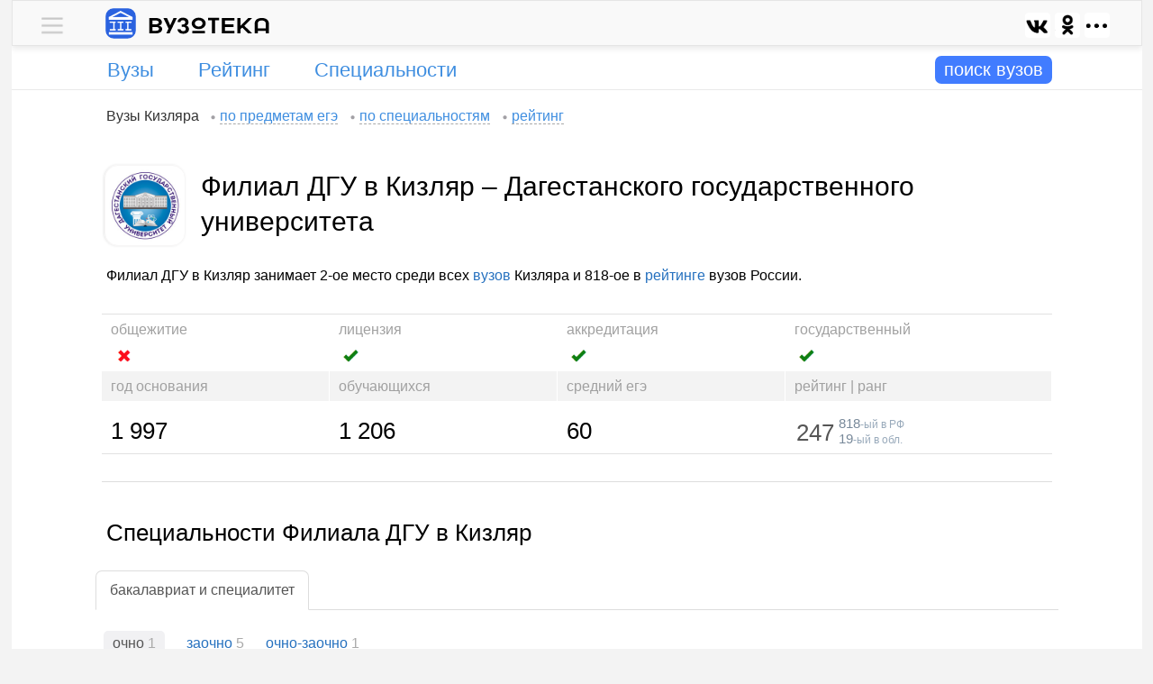

--- FILE ---
content_type: text/html; charset=UTF-8
request_url: https://vuzoteka.ru/%D0%B2%D1%83%D0%B7%D1%8B/%D0%A4%D0%B8%D0%BB%D0%B8%D0%B0%D0%BB-%D0%94%D0%93%D0%A3-%D0%B2-%D0%9A%D0%B8%D0%B7%D0%BB%D1%8F%D1%80
body_size: 10469
content:
 <!DOCTYPE html><html lang="ru"><head><title>Филиал ДГУ в Кизляр – Дагестанского государственного университета – рейтинг, проходные баллы, бюджетные места, стоимость обучения – Вузотека.ру</title><meta http-equiv="Content-Type" content="text/html; charset=utf-8"><meta name="referrer" content="origin"><meta name="viewport" content="width=device-width">  <meta name="Description" content="Филиал ДГУ в Кизляр – Дагестанского государственного университета, специальности, стоимость обучения, проходные баллы, бюджетные места">   <link rel="preconnect" href="https://ajax.googleapis.com"><link rel="preconnect" href="https://yandex.ru"><link rel="preconnect" href="https://mc.yandex.ru"><link rel="preconnect" href="https://an.yandex.ru"><link rel="preconnect" href="https://yastatic.net"><link rel="preconnect" href="https://favicon.yandex.net"><link rel="shortcut icon" type="image/x-icon" href="/favicon.ico?x=sfafd777"><link rel="shortcut icon" type="image/x-icon" sizes="16x16" href="/favicon-16.png?x=sfafd777"><link rel="shortcut icon" type="image/x-icon" sizes="32x32" href="/favicon-32.png?x=sfafd777"><link rel="shortcut icon" type="image/svg+xml" sizes="120x120" href="/favicon-120.svg?x=sfafd777"><link rel="apple-touch-icon" type="image/png" sizes="180x180" href="/apple-touch-icon.png?x=sfafd777"><link rel="mask-icon" href="/safari-pinned-tab.svg?x=sfafd777" color="#077dfc"><meta name="theme-color" content="#ffffff"><meta name="msapplication-TileColor" content="#2d89ef"><link rel="manifest" href="/manifest.json?x=sfafd777">   <link rel="stylesheet" href="//vuzoteka.ru/files/inner/css/main-min-0.css?x=yes1371742188801aeds">     <script type="text/javascript">var homeUrl       = '//vuzoteka.ru';
			var appCore       = {};
			var spoilerItems  = [];
			var callbacksDelo = {};
			var daBlocks 	  = {};

						appCore.settings         = {};
			appCore.settings.homeUrl = homeUrl;

			function runCallback007(x1, x2) { var callbackInterval007 = setInterval(function() { if (x1()) { clearInterval(callbackInterval007); x2(); } }, 100); } 
			function addCallbackDelo(classDelo, callbackDelo) {
				callbacksDelo[classDelo] = (typeof callbacksDelo[classDelo] === 'undefined') ? [] : callbacksDelo[classDelo];
				callbacksDelo[classDelo].push(callbackDelo);
			}</script><script type="text/javascript" async src="https://ajax.googleapis.com/ajax/libs/jquery/2.2.4/jquery.min.js"></script>  <script type="text/javascript" src="//vuzoteka.ru/files/inner/js/main.js?x=yes577751745193099" async="async"></script>  <script>window.yaContextCb=window.yaContextCb||[]</script><script src="https://yandex.ru/ads/system/context.js" async></script>    </head><body><div id="main-wrap"><div id="promo-wrap"><div id="promo"></div></div><div id="main"><div id="boss"><div id="boss-container"><div id="userline" class="userline-shadow"><div id="userline-inner"><div id="menu-main"><div class="menu-wrap"> <div id="content-menu-0-0" class="content-menu-0-0 menu-0-content hidden"> <div class="menu-popup"><div class="menu-list font-size-1 padding-t1 padding-b4"><div class="inner-t0">  <div class="margin-t2">   <span class="cloud-label"> Вузы Кизляра </span>    <a class="cloud-link" href="//vuzoteka.ru/%D0%B2%D1%83%D0%B7%D1%8B/%D0%9A%D0%B8%D0%B7%D0%BB%D1%8F%D1%80/%D0%BF%D1%80%D0%B5%D0%B4%D0%BC%D0%B5%D1%82%D1%8B-%D0%B5%D0%B3%D1%8D"><span class="cloud-text">по предметам егэ</span></a>    <a class="cloud-link" href="//vuzoteka.ru/%D0%B2%D1%83%D0%B7%D1%8B/%D0%9A%D0%B8%D0%B7%D0%BB%D1%8F%D1%80/%D1%81%D0%BF%D0%B5%D1%86%D0%B8%D0%B0%D0%BB%D1%8C%D0%BD%D0%BE%D1%81%D1%82%D0%B8"><span class="cloud-text">по специальностям</span></a>    <a class="cloud-link" href="//vuzoteka.ru/%D0%B2%D1%83%D0%B7%D1%8B/%D0%9A%D0%B8%D0%B7%D0%BB%D1%8F%D1%80"><span class="cloud-text">рейтинг</span></a>   </div>  <div class="margin-t2">   <span class="cloud-label"> Вузы России </span>    <a class="cloud-link" href="//vuzoteka.ru/%D0%B2%D1%83%D0%B7%D1%8B/%D1%81%D0%BF%D0%B5%D1%86%D0%B8%D0%B0%D0%BB%D1%8C%D0%BD%D0%BE%D1%81%D1%82%D0%B8"><span class="cloud-text">по специальностям</span></a>    <a class="cloud-link" href="//vuzoteka.ru/%D0%B2%D1%83%D0%B7%D1%8B/%D0%BF%D1%80%D0%B5%D0%B4%D0%BC%D0%B5%D1%82%D1%8B-%D0%B5%D0%B3%D1%8D"><span class="cloud-text">по предметам егэ</span></a>    <a class="cloud-link" href="//vuzoteka.ru/%D0%B2%D1%83%D0%B7%D1%8B"><span class="cloud-text">рейтинг</span></a>   </div>  </div></div></div> </div>  <div id="menu-0-0" class="menu-0-links"><div class="menu-0-trigger plus link-like"> <div class="block-0"><div class="menu-link"><div class="menu-desktop-0"></div></div></div> </div><div class="menu-0-trigger minus hidden link-like"> <div class="block-0"><div class="menu-link"><div class="menu-desktop-0"></div></div></div> </div></div> </div></div><div id="logo-line"><div class="block-0"><a id="logo-link" href="//vuzoteka.ru"><img id="logo-desktop" width="34" height="34" src="//vuzoteka.ru/files/inner/images/logo.svg">  <img id="name-desktop" width="134" height="19" src="//vuzoteka.ru/files/inner/images/name-1.svg">   </a></div><div id="logo-left"><div id="share-menu-0" class="block-0">  </div></div></div></div>  </div><div id="infoline">  <div id="menu-row" class="institutes"><div id="menu-row-inner"><div id="menu-column-1">  <div id="menu-part-institutes" class="menu-parts">  <div class=""><a class="menu-label text-overflow-0" href="//vuzoteka.ru/%D0%B2%D1%83%D0%B7%D1%8B/%D0%B3%D0%BE%D1%80%D0%BE%D0%B4%D0%B0"><span class="">Вузы</span></a></div>  </div>  <div id="menu-part-rating-0" class="menu-parts">  <div class=""><a class="menu-label text-overflow-0" href="//vuzoteka.ru/%D0%B2%D1%83%D0%B7%D1%8B"><span class="">Рейтинг</span></a></div>  </div>  <div id="menu-part-specialities-0" class="menu-parts">  <div class=""><a class="menu-label text-overflow-0" href="//vuzoteka.ru/%D0%B2%D1%83%D0%B7%D1%8B/%D1%81%D0%BF%D0%B5%D1%86%D0%B8%D0%B0%D0%BB%D1%8C%D0%BD%D0%BE%D1%81%D1%82%D0%B8"><span class="">Специальности</span></a></div>  </div>  </div><div id="menu-column-2"><div id="search-show-button"><span class="combo-label-change">поиск вузов</span><span id="combo-label-change-show"></span></div></div></div></div><div id="search-wrap" style=""><div id="search-parts-wrap"><div id="search-button-wrap"><div id="search-button"><span id="search-button-label">искать</span></div></div><div id="all-combo-wrap"><div id="all-combo"></div></div><div id="search-parts-wrap-1"><div id="" class="search-parts"><div id="regions-combo-label" class="combo-label">города</div></div><div id="" class="search-parts"><div id="specialities-combo-label" class="combo-label"><span class="text-overflow-0">специальности</span></div></div><div id="" class="search-parts"><div id="search-combo-label" class="combo-label">вузы</div></div>  <div id="" class="search-parts"><div id="ege-combo-label" class="combo-label"><span class="">егэ</span></div></div>  </div><div id="combo-filter"></div></div><div id="search-close-button" class="button-contour"><span id="search-close-button-inner">+</span></div></div><div id="main-search"><div id="comboline"><div></div><div></div><div></div><div id="comboline-button-container"><div id="comboline-button" class="glyphicon glyphicon-chevron-right"></div></div></div><div id="additional-properties"><div id="cost-button"></div><div id="ege-button"></div><div id="more-button"></div></div><div id="regions-combo"></div><div id="specialities-combo"></div><div id="search-combo"></div><div id="properties-combo"></div></div> </div>  </div></div><div id="base-wrap"><div id="base" class="padding-b3">  <div id="content-wrap"><div id="cloud-links" class="cloud-crumbs inner-t0"><div id="cloud-bread">   <span class="cloud-label">Вузы Кизляра</span>    <a class="cloud-link" href="//vuzoteka.ru/%D0%B2%D1%83%D0%B7%D1%8B/%D0%9A%D0%B8%D0%B7%D0%BB%D1%8F%D1%80/%D0%BF%D1%80%D0%B5%D0%B4%D0%BC%D0%B5%D1%82%D1%8B-%D0%B5%D0%B3%D1%8D"><span class="cloud-text">по предметам егэ</span></a>    <a class="cloud-link" href="//vuzoteka.ru/%D0%B2%D1%83%D0%B7%D1%8B/%D0%9A%D0%B8%D0%B7%D0%BB%D1%8F%D1%80/%D1%81%D0%BF%D0%B5%D1%86%D0%B8%D0%B0%D0%BB%D1%8C%D0%BD%D0%BE%D1%81%D1%82%D0%B8"><span class="cloud-text">по специальностям</span></a>    <a class="cloud-link" href="//vuzoteka.ru/%D0%B2%D1%83%D0%B7%D1%8B/%D0%9A%D0%B8%D0%B7%D0%BB%D1%8F%D1%80"><span class="cloud-text">рейтинг</span></a>   </div></div><div id="tt_e_c"><div id="content">    <div id="control-panel"><div class="institute-caption">  <div class="institute-caption-both">  <div class="institute-logo border-s0 border-r15">  <img class="border-r15 center-0" style="max-width: 86px; max-height: 86px; padding: 3px;" src="//vuzoteka.ru/files/images/4b/50/fb/4b50fb874541ce71c14d15e07ecfcef2_logo7.jpeg">  </div><div class="institute-title-wrapper"><h1 class="institute-title">Филиал ДГУ в Кизляр – Дагестанского государственного университета</h1></div>  </div>    <div class="about-short" style="padding: 0px 7px 10px;"> Филиал ДГУ в Кизляр занимает 2-ое место среди всех <a href="//vuzoteka.ru/%D0%B2%D1%83%D0%B7%D1%8B/%D0%9A%D0%B8%D0%B7%D0%BB%D1%8F%D1%80">вузов</a> Кизляра и 818-ое в <a href="//vuzoteka.ru/%D0%B2%D1%83%D0%B7%D1%8B?page=69">рейтинге</a> вузов России. </div>  </div><div id="item-features-view" class="margin-t0"><div class="label-part number-1"><div class="institute-view-label">общежитие</div><div class="institute-view-value">  <div class="no-own-0" style="color:red;"></div>  </div></div>  <div class="label-part number-2"><div class="institute-view-label">лицензия</div><div class="institute-view-value">  <div class="yes-own-0"></div>  </div></div><div class="label-part number-3"><div class="institute-view-label">аккредитация</div><div class="institute-view-value">  <div class="yes-own-0"></div>  </div></div>   <div class="label-part number-4 even last"><div class="institute-view-label"><span class=""><span> государственный </span></span></div><div class="institute-view-value"><div class="yes-own-0"></div></div></div>  <div class="label-part number-5"><div class="institute-view-label emphasis">год основания</div><div class="institute-view-value emphasis"> 1 997 </div></div>   <div class="label-part number-6 even"><div class="institute-view-label emphasis">обучающихся</div><div class="institute-view-value emphasis"> 1 206 </div></div>   <div class="label-part number-7"><div class="institute-view-label emphasis">средний егэ</div><div class="institute-view-value emphasis"> 60 </div></div>  <div class="label-part number-8 even last"><div class="institute-view-label emphasis">рейтинг | ранг</div><div class="institute-view-value emphasis">  <div style="color:#555; padding:0px 0 0; overflow:hidden; white-space: nowrap;"><div style="padding:2px 0 0 2px;display:inline-block;"> 247 </div><div style="color:#9ab;font-size:12px;text-align:left;display:inline-block;padding:0px 0 0 0;position:relative;top:3px;"><div style="padding:0px 0 0;line-height:16px;"><span style="margin:0 0 0 5px;font-size:15px;color:#789;">818</span>-ый в РФ</div><div style="padding:0px 0 0;line-height:16px;"><span style="margin:0 0 0 5px;font-size:15px;color:#789;">19</span>-ый в обл.</div></div></div>  </div></div></div>                                                                                                                                                   <div class="da-wrap-0" style="border-bottom: 1px solid #ddd; margin-top: 30px;"><div id="" class="da-inner-0 overflow-0" style=""><div id="dv-c1"><div id="yandex_rtb_R-A-198237-49" style="max-height: 230px;"></div></div></div></div><script type="text/javascript">                                                                                                                                                                                                                                                                                                                                                                                             daBlocks['dv-c1'] = { 'type': 'common', 'blockId': 'R-A-198237-49', 'renderTo': 'yandex_rtb_R-A-198237-49' };          </script>                                                                                                                                                                                                                                                          <div id="specialities"><h2 class="margin-b-1">Специальности Филиала ДГУ в Кизляр</h2><div class="margin-t1">    <div id="degree-tabs" class="tabs-static">   <div class="tab-links-static">  <div class="half_grey tab-trigger-static minus"><span class="degree-tab-bachelor"></span> <span class="degree-tab"> бакалавриат и специалитет </span></div>  </div>   </div>    <div class="slides_tabs"><ul class="overflow-1">  <li class="u_s_li_1">  <div class="selected" style=""><span class="half_grey">очно</span><span class="grey"> 1</span></div>  </li>  <li class="u_s_li_1">  <a href="//vuzoteka.ru/%D0%B2%D1%83%D0%B7%D1%8B/%D0%A4%D0%B8%D0%BB%D0%B8%D0%B0%D0%BB-%D0%94%D0%93%D0%A3-%D0%B2-%D0%9A%D0%B8%D0%B7%D0%BB%D1%8F%D1%80/%D0%B7%D0%B0%D0%BE%D1%87%D0%BD%D0%BE%D0%B5-%D0%BE%D0%B1%D1%83%D1%87%D0%B5%D0%BD%D0%B8%D0%B5" style="color:#6488a7">заочно</a><span class="grey"> 5</span>  </li>  <li class="u_s_li_1">  <a href="//vuzoteka.ru/%D0%B2%D1%83%D0%B7%D1%8B/%D0%A4%D0%B8%D0%BB%D0%B8%D0%B0%D0%BB-%D0%94%D0%93%D0%A3-%D0%B2-%D0%9A%D0%B8%D0%B7%D0%BB%D1%8F%D1%80/%D0%BE%D1%87%D0%BD%D0%BE-%D0%B7%D0%B0%D0%BE%D1%87%D0%BD%D0%BE%D0%B5-%D0%BE%D0%B1%D1%83%D1%87%D0%B5%D0%BD%D0%B8%D0%B5" style="color:#6488a7">очно-заочно</a><span class="grey"> 1</span>  </li>  </ul></div>  </div> <div class="margin-t0 inner-a0 border-r5 color-b4"><span class="mark-label-c0 inner-a0 color-b0">Б</span> <span class="mark-value-c0 margin-r0">бюджет &#47; бесплатно</span> <span class="mark-label-c0 inner-a0 color-b1">Д</span> <span class="mark-value-c0 margin-r0">договор &#47; платно</span> <span class="mark-label-c0 inner-a0 color-b5 color-t0" style="padding: 2px 5px !important;
    font-weight: bold;">–</span> <span class="mark-value-c0 margin-r0">информация отсутствует</span>  <span class="mark-label-c0 inner-a0 color-b5 color-t1" style="padding: 2px 5px !important;">2022</span> <span class="mark-value-c0">учебный год 2021-2022</span>  </div> <div class="margin-t0"> <div id="specialities-spoiler-918" class="tick-spoiler-3-links specialities-spoiler-links"><div class="tick-spoiler-3-trigger specialities-spoiler-trigger one-link link-like"><span class="font-size-5">40.00.00</span> – Юриспруденция<span class="row-right-count">1</span></div></div><div id="content-specialities-spoiler-918" class="content-specialities-spoiler-918 tick-spoiler-3-content specialities-spoiler-content hidden"> <div>  <div class="speciality-group color-b10 border-r5 border-b1 margin-b3 color-t1 inner-a1"><span class="font-size-5" style="margin:0 2px 0 0px;">40.03.01</span><span class="inner-t0">–</span> <span class="margin-r0">Юриспруденция</span><span class="margin-r0 color-t5" style="font-style: italic; border-bottom: 1px dashed;"> очно </span><span class="margin-r2">программы обучения – </span><span class="border-r5 border-s1 font-size-5 inner-a2 color-t5 margin-r2">1</span>  </div>  <div class="speciality-row-wrap"><ul><li class="speciality-caption speciality-divisions"><div class="speciality-full speciality-division"><span style="color:#777;margin:0 2px 0 0px;"><a class="font-size-5" style="color:#596ba0 !important;" href="//vuzoteka.ru/%D0%B2%D1%83%D0%B7%D1%8B/%D0%AE%D1%80%D0%B8%D1%81%D0%BF%D1%80%D1%83%D0%B4%D0%B5%D0%BD%D1%86%D0%B8%D1%8F-40-03-01">40.03.01</a></span><span class="inner-t0">–</span><span class="margin-r0">Юриспруденция</span>  <span class="speciality-label-1">профиль</span>  <span class="margin-r2"> Государственно-правовой профиль </span>    <span class="speciality-label-1">отделение</span> <span class="margin-r0">    Кафедра Юридических дисциплин  </span>      <span class="speciality-label-1">егэ</span>   <span class="subject-number italic color-t7">1</span><span class="subject-item margin-r2">история</span>   <span class="subject-number italic color-t7">2</span><span class="subject-item margin-r2">обществознание</span>   <span class="subject-number italic color-t7">3</span><span class="subject-item margin-r0">русский язык</span>       <div class="block-0"><span class="color-t2 absent-0"> очно<span class="year-like-0 margin-l0">4 года</span></span></div>    </div></li>  <li class="speciality-properties"><ul><li class="label-part number-1"><div class="label-name"><span class="label-text-0">места</span> <span class="year-label">2019–0</span> </div><div class="label-value"><span class="inner-a0 mark-label-c0 color-b0">Б</span> – <span class="inner-a0 margin-l0 mark-label-c0 color-b1">Д</span> – </div></li>  <li class="label-part number-2"><div class="label-name"><span class="label-text-0">баллы егэ</span> <span class="year-label">2018–9</span> </div><div class="label-value"><span class="inner-a0 mark-label-c0 color-b0">Б</span> – <span class="inner-a0 margin-l0 mark-label-c0 color-b1">Д</span> 110 </div></li>  <li class="label-part number-3"><div class="label-name"><span class="label-text-0">стоимость</span> <span class="year-label">2018–9</span> </div><div class="label-value"> 69 255 <span class="rubl"></span><span class="per-year">/ год</span> </div></li>  <li class="label-part number-4 last">  <div style="margin: 0 10px 0 0; height: 50px;"><div style="position: relative; top: 50%; transform: translateY(-50%);">  <a class="button-1" href="//vuzoteka.ru/%D0%B2%D1%83%D0%B7%D1%8B/%D0%A4%D0%B8%D0%BB%D0%B8%D0%B0%D0%BB-%D0%94%D0%93%D0%A3-%D0%B2-%D0%9A%D0%B8%D0%B7%D0%BB%D1%8F%D1%80/%D0%AE%D1%80%D0%B8%D1%81%D0%BF%D1%80%D1%83%D0%B4%D0%B5%D0%BD%D1%86%D0%B8%D1%8F-40-03-01/%D0%BF%D1%80%D0%BE%D0%B3%D1%80%D0%B0%D0%BC%D0%BC%D0%B0-1">подробнее</a>  </div></div>  </li>  </ul></li>  </ul></div>  </div> </div> </div></div>    <div><h2>Контактная информация</h2><div id="institute-info" class="margin-t0">     <div style="overflow:hidden;"><div style="width:15%;float:left;color:#aaa;min-width:77px;">Адрес</div><span style="float:left;">-</span><div style="width:80%;float:left;padding:0 0 0 5%;"><span style="margin:0 10px 0 0px;">368800, Республика Дагестан, г. Кизляр, ул. С. Стальского, д. 1е</span>  <span id="ya-map-button" class="more-button" style="margin:0 0px 0 0px;">показать карту</span>  </div></div>  </div></div>  <div class="yandex-maps-wrapper"><div id="yandex-maps-static-container"></div></div>     <div class="margin-t1"><h2>Головной вуз</h2><div class="margin-t0">      <div class="institute-rows">  <div class="institute-row">  <div id="rank-140" class="institute-search-wrapper"><div class="institute-search-caption"><div class="institute-search-logo border-s0 border-r15">  <a href="//vuzoteka.ru/%D0%B2%D1%83%D0%B7%D1%8B/%D0%94%D0%93%D0%A3" style="display: inline-block;"><img class="center-0 border-r15 lazyload" style="max-width: 76px; max-height: 76px;" data-src="//vuzoteka.ru/files/images/4b/50/fb/4b50fb874541ce71c14d15e07ecfcef2_logo7.jpeg"> </a>  </div><div class="institute-search"><a class="institute-search-title h3 color-l0" href="//vuzoteka.ru/%D0%B2%D1%83%D0%B7%D1%8B/%D0%94%D0%93%D0%A3">ДГУ – Дагестанский государственный университет</a></div></div>  <div class="labels-wrap item-features-search border-r5" style="">  <div class="label-part number-1"><div class="institute-search-label">студентов</div><div class="institute-search-value">12 204</div></div>      <div class="label-part"><div class="institute-search-label">город</div><div class="institute-search-value">  <a href="//vuzoteka.ru/%D0%B2%D1%83%D0%B7%D1%8B/%D0%9C%D0%B0%D1%85%D0%B0%D1%87%D0%BA%D0%B0%D0%BB%D0%B0"> Махачкала </a>  </div></div>  <div class="label-part number-3"><div class="institute-search-label">средн. егэ</div><div class="institute-search-value">66</div></div><div class="label-part number-4 last"><div class="institute-search-label">ранг в <span style="font-size:12px;">РФ</span> | рейтинг</div><div class="institute-search-value"><span style="margin:0 0 0 5px;font-size:15px;color:#789;">140</span>-ой <span style="padding:2px 7px;font-size:18px;background:#fff;color:#89a;position:relative;top:0px;margin-left:5px;"> 445 </span></div></div></div></div>  <div class="search-specialities-wrap">  <div>  <div class="speciality-group color-b10 border-r5 border-b1 margin-b3 color-t1 inner-a1"><span class="font-size-5" style="margin:0 2px 0 0px;">51.03.06</span><span class="inner-t0">–</span> <span class="margin-r0">Библиотечно-информационная деятельность</span><span class="margin-r0 color-t5" style="font-style: italic; border-bottom: 1px dashed;"> очно </span><span class="margin-r2">программы обучения – </span><span class="border-r5 border-s1 font-size-5 inner-a2 color-t5 margin-r2">1</span>  </div>  <div class="speciality-row-wrap"><ul><li class="speciality-caption speciality-divisions"><div class="speciality-full speciality-division"><span style="color:#777;margin:0 2px 0 0px;"><a class="font-size-5" style="color:#596ba0 !important;" href="//vuzoteka.ru/%D0%B2%D1%83%D0%B7%D1%8B/%D0%91%D0%B8%D0%B1%D0%BB%D0%B8%D0%BE%D1%82%D0%B5%D1%87%D0%BD%D0%BE-%D0%B8%D0%BD%D1%84%D0%BE%D1%80%D0%BC%D0%B0%D1%86%D0%B8%D0%BE%D0%BD%D0%BD%D0%B0%D1%8F-%D0%B4%D0%B5%D1%8F%D1%82%D0%B5%D0%BB%D1%8C%D0%BD%D0%BE%D1%81%D1%82%D1%8C-51-03-06">51.03.06</a></span><span class="inner-t0">–</span><span class="margin-r0">Библиотечно-информационная деятельность</span>  <span class="speciality-label-1">профиль</span>  <span class="margin-r2"> Библиотекарь-педагог </span>    <span class="speciality-label-1">отделение</span> <span class="margin-r0">  Факультет культуры    </span>      <span class="speciality-label-1">егэ</span>   <span class="subject-number italic color-t7">1</span><span class="subject-item margin-r2">литература</span>   <span class="subject-number italic color-t7">2</span><span class="subject-item margin-r2">обществознание</span>   <span class="subject-number italic color-t7">3</span><span class="subject-item margin-r0">русский язык</span>       <div class="block-0"><span class="color-t2 absent-0"> очно<span class="year-like-0 margin-l0">~4 года</span></span></div>    </div></li>  <li class="speciality-properties"><ul><li class="label-part number-1"><div class="label-name"><span class="label-text-0">места</span> <span class="year-label">2024–5</span> </div><div class="label-value"><span class="inner-a0 mark-label-c0 color-b0">Б</span> 2 <span class="inner-a0 margin-l0 mark-label-c0 color-b1">Д</span> 0 </div></li>  <li class="label-part number-2"><div class="label-name"><span class="label-text-0">баллы егэ</span> <span class="year-label">2023–4</span> </div><div class="label-value"><span class="inner-a0 mark-label-c0 color-b0">Б</span> 130 <span class="inner-a0 margin-l0 mark-label-c0 color-b1">Д</span> – </div></li>  <li class="label-part number-3"><div class="label-name"><span class="label-text-0">стоимость</span> <span class="year-label">2023–4</span> </div><div class="label-value"> 96 507 <span class="rubl"></span><span class="per-year">/ год</span> </div></li>  <li class="label-part number-4 last">  <div style="margin: 0 10px 0 0; height: 50px;"><div style="position: relative; top: 50%; transform: translateY(-50%);">  <a class="button-1" href="//vuzoteka.ru/%D0%B2%D1%83%D0%B7%D1%8B/%D0%94%D0%93%D0%A3/%D0%91%D0%B8%D0%B1%D0%BB%D0%B8%D0%BE%D1%82%D0%B5%D1%87%D0%BD%D0%BE-%D0%B8%D0%BD%D1%84%D0%BE%D1%80%D0%BC%D0%B0%D1%86%D0%B8%D0%BE%D0%BD%D0%BD%D0%B0%D1%8F-%D0%B4%D0%B5%D1%8F%D1%82%D0%B5%D0%BB%D1%8C%D0%BD%D0%BE%D1%81%D1%82%D1%8C-51-03-06/%D0%BF%D1%80%D0%BE%D0%B3%D1%80%D0%B0%D0%BC%D0%BC%D0%B0-1">подробнее</a>  </div></div>  </li>  </ul></li>  </ul></div>  </div>  <div id="content-more-specialities-11970" class="content-more-specialities-11970 tick-spoiler-1-content more-specialities-content hidden"></div> <div id="specialities-button-wrap-11970" class="specialities-button-wrap"> <div style="display: inline-block; margin-left: 5px;">  <a class="button-border more-specialities-link" href="//vuzoteka.ru/%D0%B2%D1%83%D0%B7%D1%8B/%D0%94%D0%93%D0%A3" target="_blank">все специальности 64</a>  </div></div>  </div>  </div>  </div>    </div></div>        <div class="padding-b1 border-b0 margin-t1">    <div class="like-h2">Вузы Кизляра по специальностям</div>    <div class="margin-t0"><div class="header-t0 color-t0 color-b4 border-r5"><div class="inner-l0 column-t2">направления обучения</div><div class="inner-r0 column-t2 text-right">количество программ</div></div></div><div class="margin-t2"> <div id="by-specialities-spoiler-797" class="tick-spoiler-3-links by-specialities-spoiler-links"><div class="tick-spoiler-3-trigger by-specialities-spoiler-trigger one-link link-like"><span class="font-size-5">09.00.00</span> – Информатика и вычислительная техника<span class="row-right-count">1</span></div></div><div id="content-by-specialities-spoiler-797" class="content-by-specialities-spoiler-797 tick-spoiler-3-content by-specialities-spoiler-content hidden"> <div><div style="margin:0px 0 15px 0px; border:1px solid #eee; border-radius:5px;"><div class="speciality-full" style=""><span style="color:#777;">09.03.03 – </span><a href="//vuzoteka.ru/%D0%B2%D1%83%D0%B7%D1%8B/%D0%9A%D0%B8%D0%B7%D0%BB%D1%8F%D1%80/%D0%9F%D1%80%D0%B8%D0%BA%D0%BB%D0%B0%D0%B4%D0%BD%D0%B0%D1%8F-%D0%B8%D0%BD%D1%84%D0%BE%D1%80%D0%BC%D0%B0%D1%82%D0%B8%D0%BA%D0%B0-09-03-03">Прикладная информатика</a></div><div style="background:#eee; overflow:hidden; padding:10px 0 0 0;">    <div class="label-part"><div class="label-name">баллы егэ <span class="year-like-0">ср</span></div><div class="label-value"> 0 </div></div>   <div class="label-part"><div class="label-name">стоимость <span class="year-like-0">ср</span></div><div class="label-value"> 99 000 <span class="rubl"></span><span class="per-year">/ год</span> </div></div>   <div class="label-part"><div class="label-name"> вузы </div><div class="label-value"> 1 </div></div>    <div class="label-part last"><div class="label-name">рейтинг <span class="year-like-0">РФ</span></div><div class="label-value"> 198 (2590)</div></div>  </div></div></div> </div><div id="by-specialities-spoiler-822" class="tick-spoiler-3-links by-specialities-spoiler-links"><div class="tick-spoiler-3-trigger by-specialities-spoiler-trigger one-link link-like"><span class="font-size-5">15.00.00</span> – Машиностроение<span class="row-right-count">1</span></div></div><div id="by-specialities-spoiler-853" class="tick-spoiler-3-links by-specialities-spoiler-links"><div class="tick-spoiler-3-trigger by-specialities-spoiler-trigger one-link link-like"><span class="font-size-5">23.00.00</span> – Техника и технологии наземного транспорта<span class="row-right-count">1</span></div></div><div id="by-specialities-spoiler-906" class="tick-spoiler-3-links by-specialities-spoiler-links"><div class="tick-spoiler-3-trigger by-specialities-spoiler-trigger one-link link-like"><span class="font-size-5">38.00.00</span> – Экономика и управление<span class="row-right-count">3</span></div></div><div id="by-specialities-spoiler-918" class="tick-spoiler-3-links by-specialities-spoiler-links"><div class="tick-spoiler-3-trigger by-specialities-spoiler-trigger one-link link-like"><span class="font-size-5">40.00.00</span> – Юриспруденция<span class="row-right-count">1</span></div></div>     </div></div>    <div class="padding-b1 border-b0">   <div class="like-h2">Вузы Кизляра по предметам егэ</div>   <div class="margin-t0"><div class="header-t0 color-t0 color-b4 border-r5"><div class="inner-l0 column-t2">вступительные испытания</div><div class="inner-r0 column-t2 text-right">количество программ</div></div></div><div class="margin-t2" style="padding-left: 5px;"> <div class="inner-a3" style="position: relative; padding-right: 57px;"><a style="display: block;" href="//vuzoteka.ru/%D0%B2%D1%83%D0%B7%D1%8B/%D0%9A%D0%B8%D0%B7%D0%BB%D1%8F%D1%80/%D0%BC%D0%B0%D1%82%D0%B5%D0%BC%D0%B0%D1%82%D0%B8%D0%BA%D0%B0-%D1%84%D0%B8%D0%B7%D0%B8%D0%BA%D0%B0-%D1%80%D1%83%D1%81%D1%81%D0%BA%D0%B8%D0%B9-%D1%8F%D0%B7%D1%8B%D0%BA">математика, физика, русский язык</a><span class="row-right-count padding-r0">3</span></div><div class="inner-a3" style="position: relative; padding-right: 57px;"><a style="display: block;" href="//vuzoteka.ru/%D0%B2%D1%83%D0%B7%D1%8B/%D0%9A%D0%B8%D0%B7%D0%BB%D1%8F%D1%80/%D0%BC%D0%B0%D1%82%D0%B5%D0%BC%D0%B0%D1%82%D0%B8%D0%BA%D0%B0-%D0%BE%D0%B1%D1%89%D0%B5%D1%81%D1%82%D0%B2%D0%BE%D0%B7%D0%BD%D0%B0%D0%BD%D0%B8%D0%B5-%D1%80%D1%83%D1%81%D1%81%D0%BA%D0%B8%D0%B9-%D1%8F%D0%B7%D1%8B%D0%BA">математика, обществознание, русский язык</a><span class="row-right-count padding-r0">2</span></div><div class="inner-a3" style="position: relative; padding-right: 57px;"><a style="display: block;" href="//vuzoteka.ru/%D0%B2%D1%83%D0%B7%D1%8B/%D0%9A%D0%B8%D0%B7%D0%BB%D1%8F%D1%80/%D1%80%D1%83%D1%81%D1%81%D0%BA%D0%B8%D0%B9-%D1%8F%D0%B7%D1%8B%D0%BA-%D0%BE%D0%B1%D1%89%D0%B5%D1%81%D1%82%D0%B2%D0%BE%D0%B7%D0%BD%D0%B0%D0%BD%D0%B8%D0%B5-%D0%B4%D0%BE%D0%BF%D0%BE%D0%BB%D0%BD%D0%B8%D1%82%D0%B5%D0%BB%D1%8C%D0%BD%D1%8B%D0%B5-%D0%B8%D1%81%D0%BF%D1%8B%D1%82%D0%B0%D0%BD%D0%B8%D1%8F">русский язык, обществознание, дополнительные испытания</a><span class="row-right-count padding-r0">1</span></div><div class="inner-a3" style="position: relative; padding-right: 57px;"><a style="display: block;" href="//vuzoteka.ru/%D0%B2%D1%83%D0%B7%D1%8B/%D0%9A%D0%B8%D0%B7%D0%BB%D1%8F%D1%80/%D0%BE%D0%B1%D1%89%D0%B5%D1%81%D1%82%D0%B2%D0%BE%D0%B7%D0%BD%D0%B0%D0%BD%D0%B8%D0%B5-%D0%B8%D1%81%D1%82%D0%BE%D1%80%D0%B8%D1%8F-%D1%80%D1%83%D1%81%D1%81%D0%BA%D0%B8%D0%B9-%D1%8F%D0%B7%D1%8B%D0%BA">обществознание, история, русский язык</a><span class="row-right-count padding-r0">1</span></div>     </div></div>                                                                                                                                                                                                                                                                                                                                                                                                             <h2 class="like-h2-0">Лучшие вузы Кизляра</h2>   <div class="margin-t0 inner-a0 border-r5 color-b4"><span class="mark-label-c0 inner-a0 color-b0">Б</span> <span class="mark-value-c0 margin-r0">бюджет &#47; бесплатно</span> <span class="mark-label-c0 inner-a0 color-b1">Д</span> <span class="mark-value-c0 margin-r0">договор &#47; платно</span> <span class="mark-label-c0 inner-a0 color-b5 color-t0" style="padding: 2px 5px !important;
    font-weight: bold;">–</span> <span class="mark-value-c0 margin-r0">информация отсутствует</span>  <span class="mark-label-c0 inner-a0 color-b5 color-t1" style="padding: 2px 5px !important;">2022</span> <span class="mark-value-c0">учебный год 2021-2022</span>  </div> <div class="institute-rows">  <div class="institute-row">  <div id="rank-816" class="institute-search-wrapper"><div class="institute-search-caption"><div class="institute-search-logo border-s0 border-r15">  <a href="//vuzoteka.ru/%D0%B2%D1%83%D0%B7%D1%8B/%D0%A4%D0%B8%D0%BB%D0%B8%D0%B0%D0%BB-%D0%94%D0%93%D0%A2%D0%A3-%D0%B2-%D0%9A%D0%B8%D0%B7%D0%BB%D1%8F%D1%80%D0%B5" style="display: inline-block;"><img class="center-0 border-r15 lazyload" style="max-width: 76px; max-height: 76px;" data-src="//vuzoteka.ru/files/images/a4/a0/e3/a4a0e350272b0f2de793fd1a3385d36f_logo7.jpeg"> </a>  </div><div class="institute-search"><a class="institute-search-title h3 color-l0" href="//vuzoteka.ru/%D0%B2%D1%83%D0%B7%D1%8B/%D0%A4%D0%B8%D0%BB%D0%B8%D0%B0%D0%BB-%D0%94%D0%93%D0%A2%D0%A3-%D0%B2-%D0%9A%D0%B8%D0%B7%D0%BB%D1%8F%D1%80%D0%B5">Филиал ДГТУ в Кизляре – Дагестанского государственного технического университета</a></div></div>  <div class="labels-wrap item-features-search border-r5" style="">  <div class="label-part number-1"><div class="institute-search-label">студентов</div><div class="institute-search-value">205</div></div>      <div class="label-part"><div class="institute-search-label">город</div><div class="institute-search-value">  <a href="//vuzoteka.ru/%D0%B2%D1%83%D0%B7%D1%8B/%D0%9A%D0%B8%D0%B7%D0%BB%D1%8F%D1%80"> Кизляр </a>  </div></div>  <div class="label-part number-3"><div class="institute-search-label">средн. егэ</div><div class="institute-search-value">53</div></div><div class="label-part number-4 last"><div class="institute-search-label">ранг в <span style="font-size:12px;">РФ</span> | рейтинг</div><div class="institute-search-value"><span style="margin:0 0 0 5px;font-size:15px;color:#789;">816</span>-ый <span style="padding:2px 7px;font-size:18px;background:#fff;color:#89a;position:relative;top:0px;margin-left:5px;"> 247 </span></div></div></div></div>  <div class="search-specialities-wrap">  <div>  <div class="speciality-group color-b10 border-r5 border-b1 margin-b3 color-t1 inner-a1"><span class="font-size-5" style="margin:0 2px 0 0px;">38.05.02</span><span class="inner-t0">–</span> <span class="margin-r0">Таможенное дело</span><span class="margin-r0 color-t5" style="font-style: italic; border-bottom: 1px dashed;"> очно </span><span class="margin-r2">программы обучения – </span><span class="border-r5 border-s1 font-size-5 inner-a2 color-t5 margin-r2">1</span>  </div>  <div class="speciality-row-wrap"><ul><li class="speciality-caption speciality-divisions"><div class="speciality-full speciality-division"><span style="color:#777;margin:0 2px 0 0px;"><a class="font-size-5" style="color:#596ba0 !important;" href="//vuzoteka.ru/%D0%B2%D1%83%D0%B7%D1%8B/%D0%A2%D0%B0%D0%BC%D0%BE%D0%B6%D0%B5%D0%BD%D0%BD%D0%BE%D0%B5-%D0%B4%D0%B5%D0%BB%D0%BE-38-05-02">38.05.02</a></span><span class="inner-t0">–</span><span class="margin-r0">Таможенное дело</span>  <span class="speciality-label-1">профиль</span>  <span class="margin-r2"> Экономика и управление </span>    <span class="speciality-label-1">отделение</span> <span class="margin-r0">    Кафедра таможенного дела  </span>      <span class="speciality-label-1">егэ</span>   <span class="subject-number italic color-t7">1</span><span class="subject-item margin-r2">обществознание</span>   <span class="subject-number italic color-t7">2</span><span class="subject-item margin-r2">дополнительный экзамен</span>   <span class="subject-number italic color-t7">3</span><span class="subject-item margin-r0">русский язык</span>       <div class="block-0"><span class="color-t2 absent-0"> очно<span class="year-like-0 margin-l0">5 лет</span></span></div>    </div></li>  <li class="speciality-properties"><ul><li class="label-part number-1"><div class="label-name"><span class="label-text-0">места</span> <span class="year-label">2019–0</span> </div><div class="label-value"><span class="inner-a0 mark-label-c0 color-b0">Б</span> 0 <span class="inner-a0 margin-l0 mark-label-c0 color-b1">Д</span> 10 </div></li>  <li class="label-part number-2"><div class="label-name"><span class="label-text-0">баллы егэ</span> <span class="year-label">2018–9</span> </div><div class="label-value"><span class="inner-a0 mark-label-c0 color-b0">Б</span> – <span class="inner-a0 margin-l0 mark-label-c0 color-b1">Д</span> – </div></li>  <li class="label-part number-3"><div class="label-name"><span class="label-text-0">стоимость</span> <span class="year-label">2019–0</span> </div><div class="label-value"> 83 270 <span class="rubl"></span><span class="per-year">/ год</span> </div></li>  <li class="label-part number-4 last">  <div style="margin: 0 10px 0 0; height: 50px;"><div style="position: relative; top: 50%; transform: translateY(-50%);">  <a class="button-1" href="//vuzoteka.ru/%D0%B2%D1%83%D0%B7%D1%8B/%D0%A4%D0%B8%D0%BB%D0%B8%D0%B0%D0%BB-%D0%94%D0%93%D0%A2%D0%A3-%D0%B2-%D0%9A%D0%B8%D0%B7%D0%BB%D1%8F%D1%80%D0%B5/%D0%A2%D0%B0%D0%BC%D0%BE%D0%B6%D0%B5%D0%BD%D0%BD%D0%BE%D0%B5-%D0%B4%D0%B5%D0%BB%D0%BE-38-05-02/%D0%BF%D1%80%D0%BE%D0%B3%D1%80%D0%B0%D0%BC%D0%BC%D0%B0-1">подробнее</a>  </div></div>  </li>  </ul></li>  </ul></div>  </div>  <div id="content-more-specialities-13585" class="content-more-specialities-13585 tick-spoiler-1-content more-specialities-content hidden"></div> <div id="specialities-button-wrap-13585" class="specialities-button-wrap"> <div style="display: inline-block; margin-left: 5px;">  <a class="button-border more-specialities-link" href="//vuzoteka.ru/%D0%B2%D1%83%D0%B7%D1%8B/%D0%A4%D0%B8%D0%BB%D0%B8%D0%B0%D0%BB-%D0%94%D0%93%D0%A2%D0%A3-%D0%B2-%D0%9A%D0%B8%D0%B7%D0%BB%D1%8F%D1%80%D0%B5" target="_blank">все специальности 6</a>  </div></div>  </div>  </div>  <div class="institute-row">  <div id="rank-818" class="institute-search-wrapper"><div class="institute-search-caption"><div class="institute-search-logo border-s0 border-r15">  <a href="//vuzoteka.ru/%D0%B2%D1%83%D0%B7%D1%8B/%D0%A4%D0%B8%D0%BB%D0%B8%D0%B0%D0%BB-%D0%94%D0%93%D0%A3-%D0%B2-%D0%9A%D0%B8%D0%B7%D0%BB%D1%8F%D1%80" style="display: inline-block;"><img class="center-0 border-r15 lazyload" style="max-width: 76px; max-height: 76px;" data-src="//vuzoteka.ru/files/images/4b/50/fb/4b50fb874541ce71c14d15e07ecfcef2_logo7.jpeg"> </a>  </div><div class="institute-search"><a class="institute-search-title h3 color-l0" href="//vuzoteka.ru/%D0%B2%D1%83%D0%B7%D1%8B/%D0%A4%D0%B8%D0%BB%D0%B8%D0%B0%D0%BB-%D0%94%D0%93%D0%A3-%D0%B2-%D0%9A%D0%B8%D0%B7%D0%BB%D1%8F%D1%80">Филиал ДГУ в Кизляр – Дагестанского государственного университета</a></div></div>  <div class="labels-wrap item-features-search border-r5" style="">  <div class="label-part number-1"><div class="institute-search-label">студентов</div><div class="institute-search-value">1 206</div></div>      <div class="label-part"><div class="institute-search-label">город</div><div class="institute-search-value">  <a href="//vuzoteka.ru/%D0%B2%D1%83%D0%B7%D1%8B/%D0%9A%D0%B8%D0%B7%D0%BB%D1%8F%D1%80"> Кизляр </a>  </div></div>  <div class="label-part number-3"><div class="institute-search-label">средн. егэ</div><div class="institute-search-value">60</div></div><div class="label-part number-4 last"><div class="institute-search-label">ранг в <span style="font-size:12px;">РФ</span> | рейтинг</div><div class="institute-search-value"><span style="margin:0 0 0 5px;font-size:15px;color:#789;">818</span>-ый <span style="padding:2px 7px;font-size:18px;background:#fff;color:#89a;position:relative;top:0px;margin-left:5px;"> 247 </span></div></div></div></div>  <div class="search-specialities-wrap">  <div>  <div class="speciality-group color-b10 border-r5 border-b1 margin-b3 color-t1 inner-a1"><span class="font-size-5" style="margin:0 2px 0 0px;">40.03.01</span><span class="inner-t0">–</span> <span class="margin-r0">Юриспруденция</span><span class="margin-r0 color-t5" style="font-style: italic; border-bottom: 1px dashed;"> очно </span><span class="margin-r2">программы обучения – </span><span class="border-r5 border-s1 font-size-5 inner-a2 color-t5 margin-r2">1</span>  </div>  <div class="speciality-row-wrap"><ul><li class="speciality-caption speciality-divisions"><div class="speciality-full speciality-division"><span style="color:#777;margin:0 2px 0 0px;"><a class="font-size-5" style="color:#596ba0 !important;" href="//vuzoteka.ru/%D0%B2%D1%83%D0%B7%D1%8B/%D0%AE%D1%80%D0%B8%D1%81%D0%BF%D1%80%D1%83%D0%B4%D0%B5%D0%BD%D1%86%D0%B8%D1%8F-40-03-01">40.03.01</a></span><span class="inner-t0">–</span><span class="margin-r0">Юриспруденция</span>  <span class="speciality-label-1">профиль</span>  <span class="margin-r2"> Государственно-правовой профиль </span>    <span class="speciality-label-1">отделение</span> <span class="margin-r0">    Кафедра Юридических дисциплин  </span>      <span class="speciality-label-1">егэ</span>   <span class="subject-number italic color-t7">1</span><span class="subject-item margin-r2">история</span>   <span class="subject-number italic color-t7">2</span><span class="subject-item margin-r2">обществознание</span>   <span class="subject-number italic color-t7">3</span><span class="subject-item margin-r0">русский язык</span>       <div class="block-0"><span class="color-t2 absent-0"> очно<span class="year-like-0 margin-l0">4 года</span></span></div>    </div></li>  <li class="speciality-properties"><ul><li class="label-part number-1"><div class="label-name"><span class="label-text-0">места</span> <span class="year-label">2019–0</span> </div><div class="label-value"><span class="inner-a0 mark-label-c0 color-b0">Б</span> – <span class="inner-a0 margin-l0 mark-label-c0 color-b1">Д</span> – </div></li>  <li class="label-part number-2"><div class="label-name"><span class="label-text-0">баллы егэ</span> <span class="year-label">2018–9</span> </div><div class="label-value"><span class="inner-a0 mark-label-c0 color-b0">Б</span> – <span class="inner-a0 margin-l0 mark-label-c0 color-b1">Д</span> 110 </div></li>  <li class="label-part number-3"><div class="label-name"><span class="label-text-0">стоимость</span> <span class="year-label">2018–9</span> </div><div class="label-value"> 69 255 <span class="rubl"></span><span class="per-year">/ год</span> </div></li>  <li class="label-part number-4 last">  <div style="margin: 0 10px 0 0; height: 50px;"><div style="position: relative; top: 50%; transform: translateY(-50%);">  <a class="button-1" href="//vuzoteka.ru/%D0%B2%D1%83%D0%B7%D1%8B/%D0%A4%D0%B8%D0%BB%D0%B8%D0%B0%D0%BB-%D0%94%D0%93%D0%A3-%D0%B2-%D0%9A%D0%B8%D0%B7%D0%BB%D1%8F%D1%80/%D0%AE%D1%80%D0%B8%D1%81%D0%BF%D1%80%D1%83%D0%B4%D0%B5%D0%BD%D1%86%D0%B8%D1%8F-40-03-01/%D0%BF%D1%80%D0%BE%D0%B3%D1%80%D0%B0%D0%BC%D0%BC%D0%B0-1">подробнее</a>  </div></div>  </li>  </ul></li>  </ul></div>  </div>  <div id="content-more-specialities-13591" class="content-more-specialities-13591 tick-spoiler-1-content more-specialities-content hidden"></div> <div id="specialities-button-wrap-13591" class="specialities-button-wrap"> <div style="display: inline-block; margin-left: 5px;">  <a class="button-border more-specialities-link" href="//vuzoteka.ru/%D0%B2%D1%83%D0%B7%D1%8B/%D0%A4%D0%B8%D0%BB%D0%B8%D0%B0%D0%BB-%D0%94%D0%93%D0%A3-%D0%B2-%D0%9A%D0%B8%D0%B7%D0%BB%D1%8F%D1%80" target="_blank">все специальности 1</a>  </div></div>  </div>  </div>  </div>   <div class="center margin-t0"><a class="more-button" style="font-size: 20px; padding: 5px 10px;" href="//vuzoteka.ru/%D0%B2%D1%83%D0%B7%D1%8B/%D0%9A%D0%B8%D0%B7%D0%BB%D1%8F%D1%80"> Рейтинг всех вузов Кизляра </a></div>    <div class="center" class="margin-t2" style="position: relative; overflow: hidden; padding-top: 22px;"><div class="overflow-0 block-0"><div id="share-bottom-0">  </div></div></div></div>  </div></div></div> <div id="sidebar" class="">     <div id="all-ratings" class="widget-common margin-t1 border-r7"><div class="widget-title">Лучшие города по качеству образования</div><div class="overflow-0"><div class="widget-parts part-1">  <div class="widget-row"><div class="widget-label-wrapper"><span class="widget-label"><a href="//vuzoteka.ru/%D0%B2%D1%83%D0%B7%D1%8B/%D0%9C%D0%BE%D1%81%D0%BA%D0%B2%D0%B0"> Москва </a></span><span class="widget-value"> 50.2 </span></div></div>  <div class="widget-row"><div class="widget-label-wrapper"><span class="widget-label"><a href="//vuzoteka.ru/%D0%B2%D1%83%D0%B7%D1%8B/%D0%A1%D0%B0%D0%BD%D0%BA%D1%82-%D0%9F%D0%B5%D1%82%D0%B5%D1%80%D0%B1%D1%83%D1%80%D0%B3"> Санкт-Петербург </a></span><span class="widget-value"> 21.6 </span></div></div>  <div class="widget-row"><div class="widget-label-wrapper"><span class="widget-label"><a href="//vuzoteka.ru/%D0%B2%D1%83%D0%B7%D1%8B/%D0%95%D0%BA%D0%B0%D1%82%D0%B5%D1%80%D0%B8%D0%BD%D0%B1%D1%83%D1%80%D0%B3"> Екатеринбург </a></span><span class="widget-value"> 7.8 </span></div></div>  <div class="widget-row"><div class="widget-label-wrapper"><span class="widget-label"><a href="//vuzoteka.ru/%D0%B2%D1%83%D0%B7%D1%8B/%D0%9A%D0%B0%D0%B7%D0%B0%D0%BD%D1%8C"> Казань </a></span><span class="widget-value"> 6.8 </span></div></div>  <div class="widget-row"><div class="widget-label-wrapper"><span class="widget-label"><a href="//vuzoteka.ru/%D0%B2%D1%83%D0%B7%D1%8B/%D0%9D%D0%BE%D0%B2%D0%BE%D1%81%D0%B8%D0%B1%D0%B8%D1%80%D1%81%D0%BA"> Новосибирск </a></span><span class="widget-value"> 6.7 </span></div></div>  </div><div class="widget-parts part-2">  <div class="widget-row"><div class="widget-label-wrapper"><span class="widget-label"><a href="//vuzoteka.ru/%D0%B2%D1%83%D0%B7%D1%8B/%D0%92%D0%BE%D1%80%D0%BE%D0%BD%D0%B5%D0%B6"> Воронеж </a></span><span class="widget-value"> 6.6 </span></div></div>  <div class="widget-row"><div class="widget-label-wrapper"><span class="widget-label"><a href="//vuzoteka.ru/%D0%B2%D1%83%D0%B7%D1%8B/%D0%9E%D0%BC%D1%81%D0%BA"> Омск </a></span><span class="widget-value"> 5.7 </span></div></div>  <div class="widget-row"><div class="widget-label-wrapper"><span class="widget-label"><a href="//vuzoteka.ru/%D0%B2%D1%83%D0%B7%D1%8B/%D0%9D%D0%B8%D0%B6%D0%BD%D0%B8%D0%B9-%D0%9D%D0%BE%D0%B2%D0%B3%D0%BE%D1%80%D0%BE%D0%B4"> Нижний Новгород </a></span><span class="widget-value"> 5.5 </span></div></div>  <div class="widget-row"><div class="widget-label-wrapper"><span class="widget-label"><a href="//vuzoteka.ru/%D0%B2%D1%83%D0%B7%D1%8B/%D0%A0%D0%BE%D1%81%D1%82%D0%BE%D0%B2-%D0%BD%D0%B0-%D0%94%D0%BE%D0%BD%D1%83"> Ростов-на-Дону </a></span><span class="widget-value"> 5.4 </span></div></div>  <div class="widget-row"><div class="widget-label-wrapper"><span class="widget-label"><a href="//vuzoteka.ru/%D0%B2%D1%83%D0%B7%D1%8B/%D0%A7%D0%B5%D0%BB%D1%8F%D0%B1%D0%B8%D0%BD%D1%81%D0%BA"> Челябинск </a></span><span class="widget-value"> 5.2 </span></div></div>  </div></div><div class="center"><a class="more-button" href="//vuzoteka.ru/%D0%B2%D1%83%D0%B7%D1%8B/%D0%B3%D0%BE%D1%80%D0%BE%D0%B4%D0%B0">все города</a></div><div class="widget-title margin-t0">Топ 10 лучших вузов </div><div class="overflow-0"><div class="widget-parts part-1">   <div class="widget-row"><div class="widget-label-wrapper">  <img class="small-avatar top-institutes lazyload" data-src="//vuzoteka.ru/files/images/1c/18/62/1c18620f9705a9d08321d916402d1ad6_logo7.jpeg">  <span class="widget-label top-institutes"><a href="//vuzoteka.ru/%D0%B2%D1%83%D0%B7%D1%8B/%D0%9C%D0%93%D0%A3-%D0%B8%D0%BC%D0%B5%D0%BD%D0%B8-%D0%9C-%D0%92-%D0%9B%D0%BE%D0%BC%D0%BE%D0%BD%D0%BE%D1%81%D0%BE%D0%B2%D0%B0"> МГУ имени М.В. Ломоносова </a></span><span class="widget-value"> 647 </span></div></div>   <div class="widget-row"><div class="widget-label-wrapper">  <img class="small-avatar top-institutes lazyload" data-src="//vuzoteka.ru/files/images/5a/2e/41/5a2e411ff2d452b27518d9325dca56cf_logo7.jpeg">  <span class="widget-label top-institutes"><a href="//vuzoteka.ru/%D0%B2%D1%83%D0%B7%D1%8B/%D0%9C%D0%A4%D0%A2%D0%98"> МФТИ </a></span><span class="widget-value"> 611 </span></div></div>   <div class="widget-row"><div class="widget-label-wrapper">  <img class="small-avatar top-institutes lazyload" data-src="//vuzoteka.ru/files/images/a2/34/5b/a2345b3f82037e995c8707621d57dcf5_logo7.jpeg">  <span class="widget-label top-institutes"><a href="//vuzoteka.ru/%D0%B2%D1%83%D0%B7%D1%8B/%D0%9D%D0%98%D0%A3-%D0%92%D0%A8%D0%AD"> НИУ ВШЭ </a></span><span class="widget-value"> 605 </span></div></div>   <div class="widget-row"><div class="widget-label-wrapper">  <img class="small-avatar top-institutes lazyload" data-src="//vuzoteka.ru/files/images/ee/65/e8/ee65e8bcd7c7a740c32af3c585269967_logo7.jpeg">  <span class="widget-label top-institutes"><a href="//vuzoteka.ru/%D0%B2%D1%83%D0%B7%D1%8B/%D0%9C%D0%93%D0%A2%D0%A3-%D0%B8%D0%BC%D0%B5%D0%BD%D0%B8-%D0%9D-%D0%AD-%D0%91%D0%B0%D1%83%D0%BC%D0%B0%D0%BD%D0%B0"> МГТУ имени Н.Э. Баумана </a></span><span class="widget-value"> 605 </span></div></div>   <div class="widget-row"><div class="widget-label-wrapper">  <img class="small-avatar top-institutes lazyload" data-src="//vuzoteka.ru/files/images/87/be/91/87be91bb578d381fac0c8270fd35b2aa_logo7.jpeg">  <span class="widget-label top-institutes"><a href="//vuzoteka.ru/%D0%B2%D1%83%D0%B7%D1%8B/%D0%9D%D0%98%D0%AF%D0%A3-%D0%9C%D0%98%D0%A4%D0%98"> НИЯУ МИФИ </a></span><span class="widget-value"> 590 </span></div></div>  </div><div class="widget-parts part-2">   <div class="widget-row"><div class="widget-label-wrapper">  <img class="small-avatar top-institutes lazyload" data-src="//vuzoteka.ru/files/images/58/05/dc/5805dc6a19e7c3ceefd1110cf0b2c05f_logo7.jpeg">  <span class="widget-label top-institutes"><a href="//vuzoteka.ru/%D0%B2%D1%83%D0%B7%D1%8B/%D0%A2%D0%9F%D0%A3"> ТПУ </a></span><span class="widget-value"> 574 </span></div></div>   <div class="widget-row"><div class="widget-label-wrapper">  <img class="small-avatar top-institutes lazyload" data-src="//vuzoteka.ru/files/images/5b/38/05/5b3805b20ca10e0519982060e5a0d84e_logo7.jpeg">  <span class="widget-label top-institutes"><a href="//vuzoteka.ru/%D0%B2%D1%83%D0%B7%D1%8B/%D0%9D%D0%93%D0%A3"> НГУ </a></span><span class="widget-value"> 569 </span></div></div>   <div class="widget-row"><div class="widget-label-wrapper">  <img class="small-avatar top-institutes lazyload" data-src="//vuzoteka.ru/files/images/7b/bd/91/7bbd9101ce400d3dfee5022811602c5d_logo7.jpeg">  <span class="widget-label top-institutes"><a href="//vuzoteka.ru/%D0%B2%D1%83%D0%B7%D1%8B/%D0%A2%D0%93%D0%A3"> ТГУ </a></span><span class="widget-value"> 569 </span></div></div>   <div class="widget-row"><div class="widget-label-wrapper">  <img class="small-avatar top-institutes lazyload" data-src="//vuzoteka.ru/files/images/08/49/36/084936ea8241355b481cf8e2d38a699d_logo7.jpeg">  <span class="widget-label top-institutes"><a href="//vuzoteka.ru/%D0%B2%D1%83%D0%B7%D1%8B/%D0%9A%D0%A4%D0%A3"> КФУ </a></span><span class="widget-value"> 563 </span></div></div>   <div class="widget-row"><div class="widget-label-wrapper">  <img class="small-avatar top-institutes lazyload" data-src="//vuzoteka.ru/files/images/c7/13/e3/c713e38351d6dbffa7fb73d2290fbc5d_logo7.jpeg">  <span class="widget-label top-institutes"><a href="//vuzoteka.ru/%D0%B2%D1%83%D0%B7%D1%8B/%D0%AE%D0%A4%D0%A3"> ЮФУ </a></span><span class="widget-value"> 557 </span></div></div>  </div></div><div class="center"><a class="more-button" href="//vuzoteka.ru/%D0%B2%D1%83%D0%B7%D1%8B">все вузы</a></div><div class="widget-title margin-t0">Самые востребованные специальности</div><div class="overflow-0"><div class="widget-parts part-1">  <div class="widget-row"><div class="widget-label-wrapper"><span class="widget-label"><a href="//vuzoteka.ru/%D0%B2%D1%83%D0%B7%D1%8B/%D0%AD%D0%BA%D0%BE%D0%BD%D0%BE%D0%BC%D0%B8%D0%BA%D0%B0-38-03-01"> Экономика </a></span><span class="widget-value"> 2869 </span></div></div>  <div class="widget-row"><div class="widget-label-wrapper"><span class="widget-label"><a href="//vuzoteka.ru/%D0%B2%D1%83%D0%B7%D1%8B/%D0%9F%D1%80%D0%B8%D0%BA%D0%BB%D0%B0%D0%B4%D0%BD%D0%B0%D1%8F-%D0%BC%D0%B0%D1%82%D0%B5%D0%BC%D0%B0%D1%82%D0%B8%D0%BA%D0%B0-%D0%B8-%D0%B8%D0%BD%D1%84%D0%BE%D1%80%D0%BC%D0%B0%D1%82%D0%B8%D0%BA%D0%B0-01-03-02"> Прикладная математика и информатика </a></span><span class="widget-value"> 2867 </span></div></div>  <div class="widget-row"><div class="widget-label-wrapper"><span class="widget-label"><a href="//vuzoteka.ru/%D0%B2%D1%83%D0%B7%D1%8B/%D0%96%D1%83%D1%80%D0%BD%D0%B0%D0%BB%D0%B8%D1%81%D1%82%D0%B8%D0%BA%D0%B0-42-03-02"> Журналистика </a></span><span class="widget-value"> 2863 </span></div></div>  <div class="widget-row"><div class="widget-label-wrapper"><span class="widget-label"><a href="//vuzoteka.ru/%D0%B2%D1%83%D0%B7%D1%8B/%D0%9C%D0%B5%D0%B6%D0%B4%D1%83%D0%BD%D0%B0%D1%80%D0%BE%D0%B4%D0%BD%D1%8B%D0%B5-%D0%BE%D1%82%D0%BD%D0%BE%D1%88%D0%B5%D0%BD%D0%B8%D1%8F-41-03-05"> Международные отношения </a></span><span class="widget-value"> 2790 </span></div></div>  <div class="widget-row"><div class="widget-label-wrapper"><span class="widget-label"><a href="//vuzoteka.ru/%D0%B2%D1%83%D0%B7%D1%8B/%D0%9F%D1%80%D0%BE%D0%B3%D1%80%D0%B0%D0%BC%D0%BC%D0%BD%D0%B0%D1%8F-%D0%B8%D0%BD%D0%B6%D0%B5%D0%BD%D0%B5%D1%80%D0%B8%D1%8F-09-03-04"> Программная инженерия </a></span><span class="widget-value"> 2772 </span></div></div>  </div><div class="widget-parts part-2">  <div class="widget-row"><div class="widget-label-wrapper"><span class="widget-label"><a href="//vuzoteka.ru/%D0%B2%D1%83%D0%B7%D1%8B/%D0%A0%D0%B5%D0%BA%D0%BB%D0%B0%D0%BC%D0%B0-%D0%B8-%D1%81%D0%B2%D1%8F%D0%B7%D0%B8-%D1%81-%D0%BE%D0%B1%D1%89%D0%B5%D1%81%D1%82%D0%B2%D0%B5%D0%BD%D0%BD%D0%BE%D1%81%D1%82%D1%8C%D1%8E-42-03-01"> Реклама и связи с общественностью </a></span><span class="widget-value"> 2767 </span></div></div>  <div class="widget-row"><div class="widget-label-wrapper"><span class="widget-label"><a href="//vuzoteka.ru/%D0%B2%D1%83%D0%B7%D1%8B/%D0%98%D0%BD%D1%84%D0%BE%D1%80%D0%BC%D0%B0%D1%82%D0%B8%D0%BA%D0%B0-%D0%B8-%D0%B2%D1%8B%D1%87%D0%B8%D1%81%D0%BB%D0%B8%D1%82%D0%B5%D0%BB%D1%8C%D0%BD%D0%B0%D1%8F-%D1%82%D0%B5%D1%85%D0%BD%D0%B8%D0%BA%D0%B0-09-03-01"> Информатика и вычислительная техника </a></span><span class="widget-value"> 2759 </span></div></div>  <div class="widget-row"><div class="widget-label-wrapper"><span class="widget-label"><a href="//vuzoteka.ru/%D0%B2%D1%83%D0%B7%D1%8B/%D0%A4%D0%B8%D0%BB%D0%BE%D0%BB%D0%BE%D0%B3%D0%B8%D1%8F-45-03-01"> Филология </a></span><span class="widget-value"> 2745 </span></div></div>  <div class="widget-row"><div class="widget-label-wrapper"><span class="widget-label"><a href="//vuzoteka.ru/%D0%B2%D1%83%D0%B7%D1%8B/%D0%98%D1%81%D1%82%D0%BE%D1%80%D0%B8%D1%8F-46-03-01"> История </a></span><span class="widget-value"> 2736 </span></div></div>  <div class="widget-row"><div class="widget-label-wrapper"><span class="widget-label"><a href="//vuzoteka.ru/%D0%B2%D1%83%D0%B7%D1%8B/%D0%A1%D0%BE%D1%86%D0%B8%D0%BE%D0%BB%D0%BE%D0%B3%D0%B8%D1%8F-39-03-01"> Социология </a></span><span class="widget-value"> 2735 </span></div></div>  </div></div><div class="center"><a class="more-button" href="//vuzoteka.ru/%D0%B2%D1%83%D0%B7%D1%8B/%D1%81%D0%BF%D0%B5%D1%86%D0%B8%D0%B0%D0%BB%D1%8C%D0%BD%D0%BE%D1%81%D1%82%D0%B8">все специальности</a></div></div>                                                                                                                                                                                              <div class="da-wrap-0 margin-t1" style="text-align: center;"><div id="dv-c4" class="da-inner-0 overflow-0"><div id="yandex_rtb_R-A-198237-134" style="max-width: 920px; margin: 0 auto;"></div></div></div><script>                                                                                                                                                                                                                                                                                                                                                                                             daBlocks['dv-c4'] = { 'type': 'feed', 'blockId': 'R-A-198237-134', 'renderTo': 'yandex_rtb_R-A-198237-134' };          </script>                                                                                                                                                                                                            </div> </div></div><div id="footer-wrap"><div id="footer"><div id="footer-inner"><div class="left"><a id="logo-link" class="footer" href="//vuzoteka.ru"><img id="logo-desktop" width="34" height="34" src="//vuzoteka.ru/files/inner/images/logo.svg">  <img id="name-desktop" width="134" height="19" class="footer" src="//vuzoteka.ru/files/inner/images/name-1.svg">   </a></div><div id="footer-links"><div class="footer-link"><a href="//vuzoteka.ru/%D0%B8%D0%BD%D1%84%D0%BE/%D0%BA%D0%BE%D0%BD%D1%82%D0%B0%D0%BA%D1%82%D1%8B">контакты</a></div><div class="footer-link line">|</div><div class="footer-link"><a href="//vuzoteka.ru/%D0%B8%D0%BD%D1%84%D0%BE/%D1%80%D0%B5%D0%BA%D0%BB%D0%B0%D0%BC%D0%B0" rel="nofollow">реклама</a></div></div><div id="footer-copy"><div id="footer-year">copyright<br>2023</div><span style="font-size: 40px; color: #000; margin: 0 0 0 15px;">©</span></div></div></div></div></div>  </div>     <script type="text/javascript">runCallback007(
				function() { return (typeof Ya === 'undefined' || typeof Ya.Context === 'undefined' || typeof Ya.Context.AdvManager === 'undefined' || typeof appCore.rotator === 'undefined' || typeof appCore.rotator.compound === 'undefined') ? false : true; },
				function() {
return 0;
					var blocks 	   = {
						'floorAd': {'touch': {1: 121, 2: 117, 3: 130}, 'desktop': 122},
						'fullscreen': {'touch': {2: 123, 3: 124, 4: 125}, 'desktop': {2: 126, 3: 127, 4: 128}}
					};

					var views    = Number(sessionStorage.getItem('v') || 0) + 1;
					var screen   = window.screen.height;
					var platform = Ya.Context.AdvManager.getPlatform();
					var date     = new Date();
					var hours    = date.getUTCHours() + 3;
					var path 	 = window.location.pathname;

					path = path.toUpperCase();
					if (path.indexOf('/%D0%B8%D0%BD%D1%84%D0%BE/') === -1) {
						return 0;
					} 
					hours = hours >= 24 ? hours - 24 : hours;
					sessionStorage.setItem('v', views);

					if (views < 2) {
					    sessionStorage.setItem('f', 0);
					}
					if (views >= 2) {
						if ((hours <= 6 && appCore.rotator.compound < 0) || appCore.rotator.compound < -3) {
							return 0;
						}

						var index 	= views > 3 ? 4 : views; 
						var blockId = blocks['fullscreen'][platform][index];
						var type 	= 'fullscreen';

						window.yaContextCb.push(()=>{
							Ya.Context.AdvManager.render({
								"blockId": "R-A-198237-" + blockId,
								"type": type,
								"platform": platform,
								"onRender": (data) => { sessionStorage.setItem('f', '1'); }
							}, () => {
							    sessionStorage.setItem('f', '0');
							});
						});

					}

					if (screen >= 640 && platform === 'touch') {
						if ((hours <= 6 && appCore.rotator.compound < 3) || appCore.rotator.compound < 0) {
							return 0;
						}
						runCallback007(
							function() { 
								var full = sessionStorage.getItem('f') || null;
								return full === null ? false : true; 
							},
							function() {
								var full = sessionStorage.getItem('f');
								if (full === '0') {
									var index 	= screen >= 800 && screen < 880 ? 2 : 1;  
									var index 	= screen >= 880 ? 3 : index;  
									var blockId = blocks['floorAd'][platform][index];
									var type 	= 'floorAd';
									callNewBlock(blockId, type, platform);
								}								
							}
						);
					}
				}
			);
			function callNewBlock(blockId, type, platform) {
				window.yaContextCb.push(()=>{
					Ya.Context.AdvManager.render({
						"blockId": "R-A-198237-" + blockId,
						"type": type,
						"platform": platform
					});
				});
			}</script>   <script type="text/javascript">(function(m,e,t,r,i,k,a){m[i]=m[i]||function(){(m[i].a=m[i].a||[]).push(arguments)};
		   m[i].l=1*new Date();
		   for (var j = 0; j < document.scripts.length; j++) {if (document.scripts[j].src === r) { return; }}
		   k=e.createElement(t),a=e.getElementsByTagName(t)[0],k.async=1,k.src=r,a.parentNode.insertBefore(k,a)})
		   (window, document, "script", "https://mc.yandex.ru/metrika/tag.js", "ym");

		   ym(35568015, "init", {
		        clickmap:true,
		        trackLinks:true,
		        accurateTrackBounce:true
		   });</script><noscript><div><img src="https://mc.yandex.ru/watch/35568015" style="position:absolute; left:-9999px;" alt=""></div></noscript>   <script type="text/javascript">
/*<![CDATA[*/
var degreeNow={"label":"бакалавриат и специалитет","value":[1,3],"valueCategory":7,"changeClass":"bachelor"};var siteNow='institutes';var ajaxLoadUrl='/вузы/load';
addCallbackDelo('appCore', function() {
					appCore.spoiler20.dynamicAjax({"data":{"key":"institutes\/Кизляр"},"url":"\/вузы\/load","spoiler":"by-specialities-spoiler","type":"j5"});
				});

		runCallback007(function() { 
			return (typeof appCore === 'undefined' || typeof appCore.init === 'undefined' || typeof jQuery === 'undefined') ? false : true; 
		}, function() {
			setTimeout(function() {
				addMap('yandex-maps-container', 'yandex-maps-static-container', {"center":[43.848465,46.723282],"zoom":15},{"l":"map","ll":"46.723282,43.848465","z":"15","pt":"46.723282,43.848465,pm2orgl"},{"balloonContent":"\u0424\u0438\u043b\u0438\u0430\u043b \u0414\u0413\u0423 \u0432 \u041a\u0438\u0437\u043b\u044f\u0440"},{"preset":"islands#blueStretchyIcon","draggable":true});
			}, 100);
		});
spoilerItems.push({'spoilerClass':'specialities-spoiler','open':false,'plusLabel':'','minusLabel':'','after':false,'independent':true,'oneLink':true});
spoilerItems.push({'spoilerClass':'more-specialities','open':false,'plusLabel':'','minusLabel':'','after':true,'independent':true,'oneLink':false});
spoilerItems.push({'spoilerClass':'by-specialities-spoiler','open':false,'plusLabel':'','minusLabel':'','after':false,'independent':true,'oneLink':true});
addCallbackDelo('appCore', function() { appCore.share.show('share-bottom-0', 0); })
spoilerItems.push({'spoilerClass':'menu-0','open':false,'plusLabel':'','minusLabel':'','after':true,'independent':true,'oneLink':false});
addCallbackDelo('appCore', function() { appCore.share.show('share-menu-0', 2); })
/*]]>*/
</script>
</body></html> 